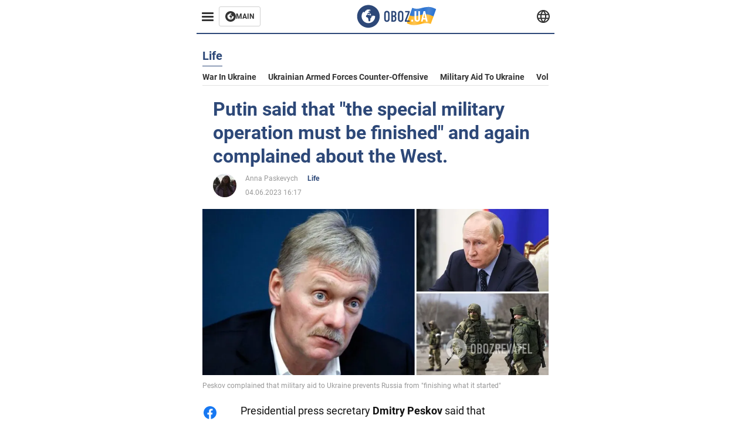

--- FILE ---
content_type: application/x-javascript; charset=utf-8
request_url: https://servicer.idealmedia.io/1314044/1?sessionId=696ef564-17925&sessionPage=1&sessionNumberWeek=1&sessionNumber=1&scale_metric_1=64.00&scale_metric_2=258.06&scale_metric_3=100.00&cbuster=1768879461437326904329&pvid=edf39962-781d-483d-8f9f-4071ee63ff1a&implVersion=11&lct=1763554920&mp4=1&ap=1&consentStrLen=0&wlid=3d4c2923-c915-4ee7-9f7b-2717bb18c7bf&uniqId=02d9a&niet=4g&nisd=false&evt=%5B%7B%22event%22%3A1%2C%22methods%22%3A%5B1%2C2%5D%7D%2C%7B%22event%22%3A2%2C%22methods%22%3A%5B1%2C2%5D%7D%5D&pv=5&jsv=es6&dpr=1&hashCommit=cbd500eb&tfre=2538&w=590&h=358&tl=150&tlp=1,2,3&sz=191x338&szp=1,2,3&szl=1,2,3&cxurl=https%3A%2F%2Feng.obozrevatel.com%2Fsection-life%2Fnews-putin-said-that-the-special-military-operation-must-be-finished-and-again-complained-about-the-west-04-06-2023.html&ref=&lu=https%3A%2F%2Feng.obozrevatel.com%2Fsection-life%2Fnews-putin-said-that-the-special-military-operation-must-be-finished-and-again-complained-about-the-west-04-06-2023.html
body_size: 1349
content:
var _mgq=_mgq||[];
_mgq.push(["IdealmediaLoadGoods1314044_02d9a",[
["politicsnigeria.com","11957609","1","Tinubu mourns former","“Your kindness will continue to resonate”","0","","","","tfqdNc0_ePFhIwe4nmAyx1LKusL314hE-l-a58Q4JgJG1ExbKWXZ0CTClSowcTh2JP9NESf5a0MfIieRFDqB_Kldt0JdlZKDYLbkLtP-Q-ULBxRIQuYeVhIJ6rgCeFJz",{"i":"https://s-img.idealmedia.io/n/11957609/492x277/0x0x545x306/aHR0cDovL2ltZ2hvc3RzLmNvbS90LzIwMjYtMDEvODU2ODYyL2Y3NTc2OTRlNjJlYTYxMTliMTE0NDk5ZWVkNGI4ODk3LmpwZWc.webp?v=1768879461-ZSchRnij7jrhyO-eBHUj_03Agxt57H7hxfQWYGPpsPE","l":"https://clck.idealmedia.io/pnews/11957609/i/30350/pp/1/1?h=tfqdNc0_ePFhIwe4nmAyx1LKusL314hE-l-a58Q4JgJG1ExbKWXZ0CTClSowcTh2JP9NESf5a0MfIieRFDqB_Kldt0JdlZKDYLbkLtP-Q-ULBxRIQuYeVhIJ6rgCeFJz&utm_campaign=english.obozrevatel.ua&utm_source=english.obozrevatel.ua&utm_medium=referral&rid=830a3da8-f5af-11f0-9034-d404e6f98490&tt=Direct&att=3&afrd=32&iv=11&ct=1&gdprApplies=0&muid=q0jlr3MdfEoj&st=-300&mp4=1&h2=RGCnD2pppFaSHdacZpvmni76QgIkXeYII9OS7HCoTGi0S7QsOb4TyE5H_wq1CwLY7_4bx6MuA1Tpz_WDjCWpHQ**","adc":[],"sdl":0,"dl":"","category":"Политика","dbbr":0,"bbrt":0,"type":"e","media-type":"static","clicktrackers":[],"cta":"Learn more","cdt":"","tri":"830ad006-f5af-11f0-9034-d404e6f98490","crid":"11957609"}],
["politicsnigeria.com","11957206","1","Shehu Sani Reacts to US Delivery of Military Supplies to Nigeria","Former Senator Representing Kaduna Central, Shehu Sani, Has Reacted To The Delivery Of Critical Military Supplies From The United States To Nigeria.","0","","","","tfqdNc0_ePFhIwe4nmAyx_5JSXLnuDZUcZuotlwy32-XTvyEbhbJRpN_-iwGtWMqJP9NESf5a0MfIieRFDqB_Kldt0JdlZKDYLbkLtP-Q-XWu-j4tqGx8qm_M92uui5S",{"i":"https://s-img.idealmedia.io/n/11957206/492x277/7x0x666x374/aHR0cDovL2ltZ2hvc3RzLmNvbS90LzIwMjYtMDEvODU2ODYyL2Y2MTIyYmU5MTM3ZjNkMzcyMTVjN2I1N2YwNDI1NzQ4LnBuZw.webp?v=1768879461-O9a4Wk2_k58XFXluDnIp5dpDcT4voKmJ_74g-Ve59f8","l":"https://clck.idealmedia.io/pnews/11957206/i/30350/pp/2/1?h=tfqdNc0_ePFhIwe4nmAyx_5JSXLnuDZUcZuotlwy32-XTvyEbhbJRpN_-iwGtWMqJP9NESf5a0MfIieRFDqB_Kldt0JdlZKDYLbkLtP-Q-XWu-j4tqGx8qm_M92uui5S&utm_campaign=english.obozrevatel.ua&utm_source=english.obozrevatel.ua&utm_medium=referral&rid=830a3da8-f5af-11f0-9034-d404e6f98490&tt=Direct&att=3&afrd=32&iv=11&ct=1&gdprApplies=0&muid=q0jlr3MdfEoj&st=-300&mp4=1&h2=RGCnD2pppFaSHdacZpvmni76QgIkXeYII9OS7HCoTGi0S7QsOb4TyE5H_wq1CwLY7_4bx6MuA1Tpz_WDjCWpHQ**","adc":[],"sdl":0,"dl":"","category":"Политика","dbbr":0,"bbrt":0,"type":"e","media-type":"static","clicktrackers":[],"cta":"Learn more","cdt":"","tri":"830ad00a-f5af-11f0-9034-d404e6f98490","crid":"11957206"}],
["politicsnigeria.com","11947783","1","Wike Slams Fubara For Terminating His Project In Rivers","The Minister Of The Federal Capital Territory, Nyesom Wike Has Slammed The Governor Of Rivers State, Siminalayi Fubara For Terminating A Youth Project Which He Commissioned As Governor Of The State","0","","","","tfqdNc0_ePFhIwe4nmAyx0GXTPEl-5ERVnVxEwojCU4GTRo8MWB2pcA-2RZQ0llvJP9NESf5a0MfIieRFDqB_Kldt0JdlZKDYLbkLtP-Q-VsXWRhiWNmvwEgKoO5A7fE",{"i":"https://s-img.idealmedia.io/n/11947783/492x277/50x0x719x404/aHR0cDovL2ltZ2hvc3RzLmNvbS90LzIwMjYtMDEvODU2ODYyLzkzNjVkM2NkMzQ3OTU2Y2IyMTE5Yjk2NTEyNTcwYjg1LnBuZw.webp?v=1768879461-Y7N2dL6IDbId5BGaGqd7-r7dDhmGxt21eCy6LKngJRc","l":"https://clck.idealmedia.io/pnews/11947783/i/30350/pp/3/1?h=tfqdNc0_ePFhIwe4nmAyx0GXTPEl-5ERVnVxEwojCU4GTRo8MWB2pcA-2RZQ0llvJP9NESf5a0MfIieRFDqB_Kldt0JdlZKDYLbkLtP-Q-VsXWRhiWNmvwEgKoO5A7fE&utm_campaign=english.obozrevatel.ua&utm_source=english.obozrevatel.ua&utm_medium=referral&rid=830a3da8-f5af-11f0-9034-d404e6f98490&tt=Direct&att=3&afrd=32&iv=11&ct=1&gdprApplies=0&muid=q0jlr3MdfEoj&st=-300&mp4=1&h2=RGCnD2pppFaSHdacZpvmni76QgIkXeYII9OS7HCoTGi0S7QsOb4TyE5H_wq1CwLY7_4bx6MuA1Tpz_WDjCWpHQ**","adc":[],"sdl":0,"dl":"","category":"Политика","dbbr":0,"bbrt":0,"type":"e","media-type":"static","clicktrackers":[],"cta":"Learn more","cdt":"","tri":"830ad00c-f5af-11f0-9034-d404e6f98490","crid":"11947783"}],],
{"awc":{},"dt":"desktop","ts":"","tt":"Direct","isBot":1,"h2":"RGCnD2pppFaSHdacZpvmni76QgIkXeYII9OS7HCoTGi0S7QsOb4TyE5H_wq1CwLY7_4bx6MuA1Tpz_WDjCWpHQ**","ats":0,"rid":"830a3da8-f5af-11f0-9034-d404e6f98490","pvid":"edf39962-781d-483d-8f9f-4071ee63ff1a","iv":11,"brid":32,"muidn":"q0jlr3MdfEoj","dnt":2,"cv":2,"afrd":296,"consent":true,"adv_src_id":39175}]);
_mgqp();
